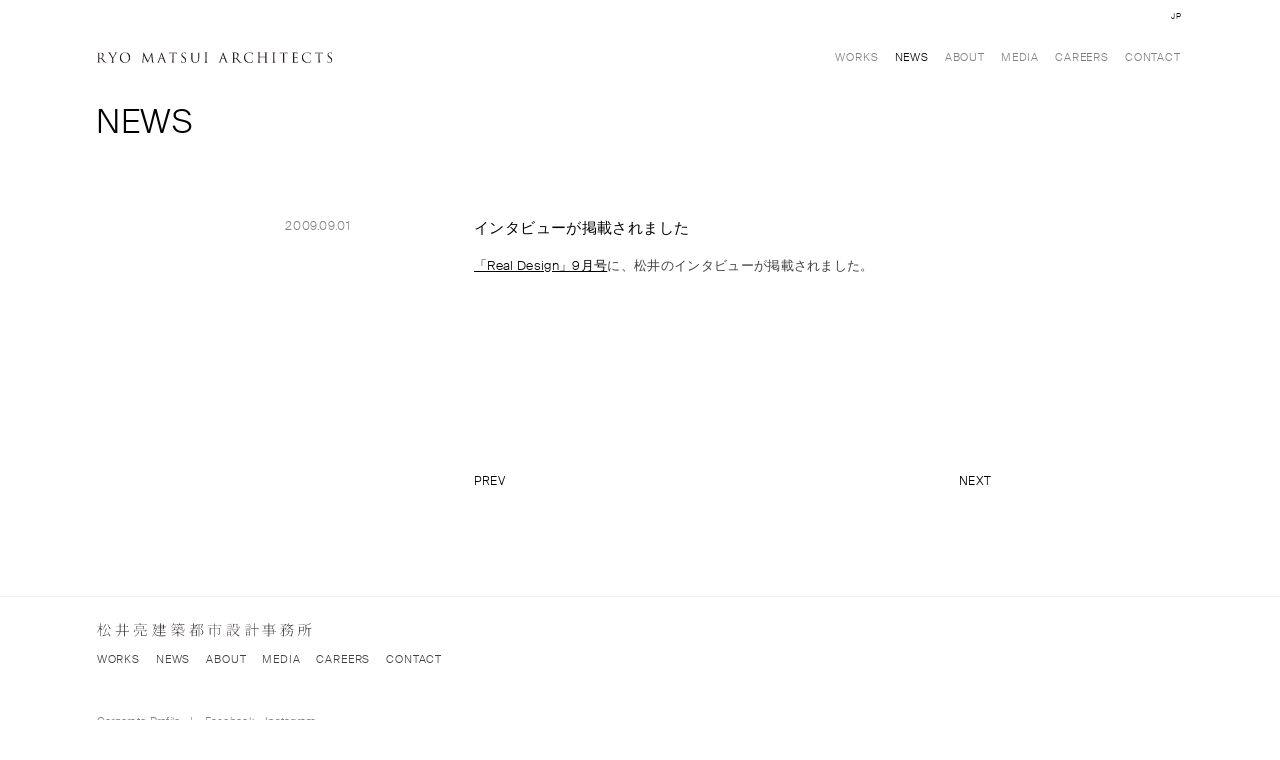

--- FILE ---
content_type: text/html; charset=UTF-8
request_url: https://www.matsui-architects.com/news/2009/%E3%82%A4%E3%83%B3%E3%82%BF%E3%83%93%E3%83%A5%E3%83%BC%E3%81%8C%E6%8E%B2%E8%BC%89%E3%81%95%E3%82%8C%E3%81%BE%E3%81%97%E3%81%9F/
body_size: 16633
content:
<!doctype html>
<html lang="ja">
<head>
	<meta charset="UTF-8">
	<meta name="viewport" content="width=device-width, initial-scale=1">
	<link rel="profile" href="http://gmpg.org/xfn/11">
	<link rel="shortcut icon" href="https://www.matsui-architects.com/wp/wp-content/themes/rma-2-0/files/images/favicon.ico">
	<!-- OGP -->
<meta property="og:type" content="blog">
<meta property="og:description" content="「Real Design」9月号に、松井のインタビューが掲載されました。 &nbsp;">
<meta property="og:title" content="インタビューが掲載されました">
<meta property="og:url" content="https://www.matsui-architects.com/news/2009/%e3%82%a4%e3%83%b3%e3%82%bf%e3%83%93%e3%83%a5%e3%83%bc%e3%81%8c%e6%8e%b2%e8%bc%89%e3%81%95%e3%82%8c%e3%81%be%e3%81%97%e3%81%9f/">
<meta property="og:image" content="https://www.matsui-architects.com/wp/wp-content/themes/rma-2-0/files/images/ogimage.png">
<meta property="og:site_name" content="Ryo Matsui Architects">
<meta property="og:locale" content="ja_JP" />
<meta property="fb:admins" content="">
<meta property="fb:app_id" content="">
<!-- /OGP -->
	<title>インタビューが掲載されました &#8211; Ryo Matsui Architects</title>
<meta name='robots' content='max-image-preview:large' />
<link rel="alternate" hreflang="ja" href="https://www.matsui-architects.com/news/2009/%e3%82%a4%e3%83%b3%e3%82%bf%e3%83%93%e3%83%a5%e3%83%bc%e3%81%8c%e6%8e%b2%e8%bc%89%e3%81%95%e3%82%8c%e3%81%be%e3%81%97%e3%81%9f/" />
<link rel="alternate" hreflang="x-default" href="https://www.matsui-architects.com/news/2009/%e3%82%a4%e3%83%b3%e3%82%bf%e3%83%93%e3%83%a5%e3%83%bc%e3%81%8c%e6%8e%b2%e8%bc%89%e3%81%95%e3%82%8c%e3%81%be%e3%81%97%e3%81%9f/" />
<link rel='dns-prefetch' href='//s.w.org' />
<link rel="alternate" type="application/rss+xml" title="Ryo Matsui Architects &raquo; フィード" href="https://www.matsui-architects.com/feed/" />
<link rel="alternate" type="application/rss+xml" title="Ryo Matsui Architects &raquo; コメントフィード" href="https://www.matsui-architects.com/comments/feed/" />
		<script type="text/javascript">
			window._wpemojiSettings = {"baseUrl":"https:\/\/s.w.org\/images\/core\/emoji\/13.0.1\/72x72\/","ext":".png","svgUrl":"https:\/\/s.w.org\/images\/core\/emoji\/13.0.1\/svg\/","svgExt":".svg","source":{"concatemoji":"https:\/\/www.matsui-architects.com\/wp\/wp-includes\/js\/wp-emoji-release.min.js?ver=5.7.14"}};
			!function(e,a,t){var n,r,o,i=a.createElement("canvas"),p=i.getContext&&i.getContext("2d");function s(e,t){var a=String.fromCharCode;p.clearRect(0,0,i.width,i.height),p.fillText(a.apply(this,e),0,0);e=i.toDataURL();return p.clearRect(0,0,i.width,i.height),p.fillText(a.apply(this,t),0,0),e===i.toDataURL()}function c(e){var t=a.createElement("script");t.src=e,t.defer=t.type="text/javascript",a.getElementsByTagName("head")[0].appendChild(t)}for(o=Array("flag","emoji"),t.supports={everything:!0,everythingExceptFlag:!0},r=0;r<o.length;r++)t.supports[o[r]]=function(e){if(!p||!p.fillText)return!1;switch(p.textBaseline="top",p.font="600 32px Arial",e){case"flag":return s([127987,65039,8205,9895,65039],[127987,65039,8203,9895,65039])?!1:!s([55356,56826,55356,56819],[55356,56826,8203,55356,56819])&&!s([55356,57332,56128,56423,56128,56418,56128,56421,56128,56430,56128,56423,56128,56447],[55356,57332,8203,56128,56423,8203,56128,56418,8203,56128,56421,8203,56128,56430,8203,56128,56423,8203,56128,56447]);case"emoji":return!s([55357,56424,8205,55356,57212],[55357,56424,8203,55356,57212])}return!1}(o[r]),t.supports.everything=t.supports.everything&&t.supports[o[r]],"flag"!==o[r]&&(t.supports.everythingExceptFlag=t.supports.everythingExceptFlag&&t.supports[o[r]]);t.supports.everythingExceptFlag=t.supports.everythingExceptFlag&&!t.supports.flag,t.DOMReady=!1,t.readyCallback=function(){t.DOMReady=!0},t.supports.everything||(n=function(){t.readyCallback()},a.addEventListener?(a.addEventListener("DOMContentLoaded",n,!1),e.addEventListener("load",n,!1)):(e.attachEvent("onload",n),a.attachEvent("onreadystatechange",function(){"complete"===a.readyState&&t.readyCallback()})),(n=t.source||{}).concatemoji?c(n.concatemoji):n.wpemoji&&n.twemoji&&(c(n.twemoji),c(n.wpemoji)))}(window,document,window._wpemojiSettings);
		</script>
		<style type="text/css">
img.wp-smiley,
img.emoji {
	display: inline !important;
	border: none !important;
	box-shadow: none !important;
	height: 1em !important;
	width: 1em !important;
	margin: 0 .07em !important;
	vertical-align: -0.1em !important;
	background: none !important;
	padding: 0 !important;
}
</style>
	<link rel='stylesheet' id='wp-block-library-css'  href='https://www.matsui-architects.com/wp/wp-includes/css/dist/block-library/style.min.css?ver=5.7.14' type='text/css' media='all' />
<link rel='stylesheet' id='cpsh-shortcodes-css'  href='https://www.matsui-architects.com/wp/wp-content/plugins/column-shortcodes//assets/css/shortcodes.css?ver=1.0.1' type='text/css' media='all' />
<link rel='stylesheet' id='wpml-legacy-horizontal-list-0-css'  href='//www.matsui-architects.com/wp/wp-content/plugins/sitepress-multilingual-cms/templates/language-switchers/legacy-list-horizontal/style.min.css?ver=1' type='text/css' media='all' />
<link rel='stylesheet' id='rma-2-0-style-css'  href='https://www.matsui-architects.com/wp/wp-content/themes/rma-2-0/style.css?ver=5.7.14' type='text/css' media='all' />
<script type='text/javascript' src='https://www.matsui-architects.com/wp/wp-includes/js/jquery/jquery.min.js?ver=3.5.1' id='jquery-core-js'></script>
<script type='text/javascript' src='https://www.matsui-architects.com/wp/wp-includes/js/jquery/jquery-migrate.min.js?ver=3.3.2' id='jquery-migrate-js'></script>
<link rel="https://api.w.org/" href="https://www.matsui-architects.com/wp-json/" /><link rel="EditURI" type="application/rsd+xml" title="RSD" href="https://www.matsui-architects.com/wp/xmlrpc.php?rsd" />
<link rel="wlwmanifest" type="application/wlwmanifest+xml" href="https://www.matsui-architects.com/wp/wp-includes/wlwmanifest.xml" /> 
<meta name="generator" content="WordPress 5.7.14" />
<link rel="canonical" href="https://www.matsui-architects.com/news/2009/%e3%82%a4%e3%83%b3%e3%82%bf%e3%83%93%e3%83%a5%e3%83%bc%e3%81%8c%e6%8e%b2%e8%bc%89%e3%81%95%e3%82%8c%e3%81%be%e3%81%97%e3%81%9f/" />
<link rel='shortlink' href='https://www.matsui-architects.com/?p=741' />
<link rel="alternate" type="application/json+oembed" href="https://www.matsui-architects.com/wp-json/oembed/1.0/embed?url=https%3A%2F%2Fwww.matsui-architects.com%2Fnews%2F2009%2F%25e3%2582%25a4%25e3%2583%25b3%25e3%2582%25bf%25e3%2583%2593%25e3%2583%25a5%25e3%2583%25bc%25e3%2581%258c%25e6%258e%25b2%25e8%25bc%2589%25e3%2581%2595%25e3%2582%258c%25e3%2581%25be%25e3%2581%2597%25e3%2581%259f%2F" />
<link rel="alternate" type="text/xml+oembed" href="https://www.matsui-architects.com/wp-json/oembed/1.0/embed?url=https%3A%2F%2Fwww.matsui-architects.com%2Fnews%2F2009%2F%25e3%2582%25a4%25e3%2583%25b3%25e3%2582%25bf%25e3%2583%2593%25e3%2583%25a5%25e3%2583%25bc%25e3%2581%258c%25e6%258e%25b2%25e8%25bc%2589%25e3%2581%2595%25e3%2582%258c%25e3%2581%25be%25e3%2581%2597%25e3%2581%259f%2F&#038;format=xml" />
<meta name="generator" content="WPML ver:4.5.14 stt:1,28;" />
</head>

<body class="news-template-default single single-news postid-741">
	<div id="loading">
		<div class="spinner"></div>
	</div>
	<header class="global_header">
		<div class="container global_header_container">
			<div class="col-6">
				<div class="logo_box">
					<h1>
						<a href="https://www.matsui-architects.com/"><img src="https://www.matsui-architects.com/wp/wp-content/themes/rma-2-0/files/images/logo_en.svg" alt="RYO MATSUI ARCHITECTS"></a>
					</h1>
					<div class="menu-trigger">
						<span></span>
						<span></span>
					</div>
				</div>
				<nav class="global_nav_outer">
					<ul id="global_nav" class="menu"><li id="menu-item-6631" class="menu-item menu-item-type-post_type menu-item-object-page menu-item-6631"><a href="https://www.matsui-architects.com/works/">Works</a></li>
<li id="menu-item-6644" class="menu-item menu-item-type-post_type menu-item-object-page current_page_item menu-item-6644"><a href="https://www.matsui-architects.com/news/">News</a></li>
<li id="menu-item-6688" class="menu-item menu-item-type-post_type menu-item-object-page menu-item-6688"><a href="https://www.matsui-architects.com/about/">About</a></li>
<li id="menu-item-6642" class="menu-item menu-item-type-post_type menu-item-object-page menu-item-6642"><a href="https://www.matsui-architects.com/media/">Media</a></li>
<li id="menu-item-6641" class="menu-item menu-item-type-post_type menu-item-object-page menu-item-6641"><a href="https://www.matsui-architects.com/careers/">Careers</a></li>
<li id="menu-item-6645" class="menu-item menu-item-type-post_type menu-item-object-page menu-item-6645"><a href="https://www.matsui-architects.com/contact/">Contact</a></li>
</ul>				</nav>
				
<div class="wpml-ls-statics-shortcode_actions wpml-ls wpml-ls-legacy-list-horizontal">
	<ul><li class="wpml-ls-slot-shortcode_actions wpml-ls-item wpml-ls-item-ja wpml-ls-current-language wpml-ls-first-item wpml-ls-last-item wpml-ls-item-legacy-list-horizontal">
				<a href="https://www.matsui-architects.com/news/2009/%e3%82%a4%e3%83%b3%e3%82%bf%e3%83%93%e3%83%a5%e3%83%bc%e3%81%8c%e6%8e%b2%e8%bc%89%e3%81%95%e3%82%8c%e3%81%be%e3%81%97%e3%81%9f/" class="wpml-ls-link">
                    <span class="wpml-ls-native">JP</span></a>
			</li></ul>
</div>
				<!-- <ul id="lang_nav">
					<li><a href="#">JP</a></li>
					<li><a href="#">EN</a></li>
				</ul> -->
			</div>
		</div>
		<div class="sp nav_box">
			<div class="container">
				<nav class="global_nav_outer">
					<ul id="global_nav" class="menu"><li class="menu-item menu-item-type-post_type menu-item-object-page menu-item-6631"><a href="https://www.matsui-architects.com/works/">Works</a></li>
<li class="menu-item menu-item-type-post_type menu-item-object-page current_page_item menu-item-6644"><a href="https://www.matsui-architects.com/news/">News</a></li>
<li class="menu-item menu-item-type-post_type menu-item-object-page menu-item-6688"><a href="https://www.matsui-architects.com/about/">About</a></li>
<li class="menu-item menu-item-type-post_type menu-item-object-page menu-item-6642"><a href="https://www.matsui-architects.com/media/">Media</a></li>
<li class="menu-item menu-item-type-post_type menu-item-object-page menu-item-6641"><a href="https://www.matsui-architects.com/careers/">Careers</a></li>
<li class="menu-item menu-item-type-post_type menu-item-object-page menu-item-6645"><a href="https://www.matsui-architects.com/contact/">Contact</a></li>
</ul>				</nav>
				<div class="col-6">
					
<div class="wpml-ls-statics-shortcode_actions wpml-ls wpml-ls-legacy-list-horizontal">
	<ul><li class="wpml-ls-slot-shortcode_actions wpml-ls-item wpml-ls-item-ja wpml-ls-current-language wpml-ls-first-item wpml-ls-last-item wpml-ls-item-legacy-list-horizontal">
				<a href="https://www.matsui-architects.com/news/2009/%e3%82%a4%e3%83%b3%e3%82%bf%e3%83%93%e3%83%a5%e3%83%bc%e3%81%8c%e6%8e%b2%e8%bc%89%e3%81%95%e3%82%8c%e3%81%be%e3%81%97%e3%81%9f/" class="wpml-ls-link">
                    <span class="wpml-ls-native">JP</span></a>
			</li></ul>
</div>
				</div>
			</div>
		</div>
		
	</header>

<section class="news_wrap wrap">
	<div class="page_header container">
		<div class="col-6">
			<h1>NEWS</h1>
		</div>
	</div>
	
    <article>
		<div class="container">
			<div class="col-1 k_line"></div>
	        <div class="article_date gray_sub_text col-1">
                2009.09.01            </div>
            <div class="col-3">
	            <h3 class="article_title">
	                <a href="https://www.matsui-architects.com/news/2009/%e3%82%a4%e3%83%b3%e3%82%bf%e3%83%93%e3%83%a5%e3%83%bc%e3%81%8c%e6%8e%b2%e8%bc%89%e3%81%95%e3%82%8c%e3%81%be%e3%81%97%e3%81%9f/">
	                    インタビューが掲載されました	                </a>
	            </h3>
		        		        <div class="article_content">
		            <p><a href="http://www.sideriver.com/ec/products/detail.php?product_id=13028" target="_blank">「Real Design」9月号</a>に、松井のインタビューが掲載されました。</p>
<p>&nbsp;</p>
		        </div>
            </div>
	    </div>
    </article>


<div class="container">
	<div class="col-1"></div>
	<div class="col-1"></div>
		    <div class="prev_next_container col-3">
	        <div class="prev">
                <a href="https://www.matsui-architects.com/news/2009/%e3%83%97%e3%83%ad%e3%82%b8%e3%82%a7%e3%82%af%e3%83%88%e3%81%8c%e6%8e%b2%e8%bc%89%e3%81%95%e3%82%8c%e3%81%be%e3%81%97%e3%81%9f-23/" rel="prev">PREV</a>            </div>
            <div class="next">
                <a href="https://www.matsui-architects.com/news/2009/2009%e5%b9%b4%e5%ba%a6%e3%82%b0%e3%83%83%e3%83%89%e3%83%87%e3%82%b6%e3%82%a4%e3%83%b3%e8%b3%9e%e5%8f%97%e8%b3%9e/" rel="next">NEXT</a>            </div>
	    </div><!--/prev_next_container-->
	</div></section>
<footer class="global_footer">

	<div class="container">
		<div class="col-6">
			<h1>
				<img src="https://www.matsui-architects.com/wp/wp-content/themes/rma-2-0/files/images/logo_ja.svg" alt="松井亮建築都市設計事務所">
			</h1>
		</div>
	</div>
	<div class="container">
		<div class="col-6 nav_box">
			<nav>
				<div class="menu-footer-nav-container"><ul id="footer_nav" class="menu"><li id="menu-item-6646" class="menu-item menu-item-type-post_type menu-item-object-page menu-item-6646"><a href="https://www.matsui-architects.com/works/">Works</a></li>
<li id="menu-item-6647" class="menu-item menu-item-type-post_type menu-item-object-page current_page_item menu-item-6647"><a href="https://www.matsui-architects.com/news/">News</a></li>
<li id="menu-item-6689" class="menu-item menu-item-type-post_type menu-item-object-page menu-item-6689"><a href="https://www.matsui-architects.com/about/">About</a></li>
<li id="menu-item-6649" class="menu-item menu-item-type-post_type menu-item-object-page menu-item-6649"><a href="https://www.matsui-architects.com/media/">Media</a></li>
<li id="menu-item-6650" class="menu-item menu-item-type-post_type menu-item-object-page menu-item-6650"><a href="https://www.matsui-architects.com/careers/">Careers</a></li>
<li id="menu-item-6651" class="menu-item menu-item-type-post_type menu-item-object-page menu-item-6651"><a href="https://www.matsui-architects.com/contact/">Contact</a></li>
</ul></div>			</nav>
		</div>
	</div>
	<div class="container footer_bottom_contents">
		<div class="col-6">
			<nav>
				<ul id="sns_nav" class="menu"><li id="menu-item-7438" class="profile menu-item menu-item-type-custom menu-item-object-custom menu-item-7438"><a target="_blank" rel="noopener" href="https://www.matsui-architects.com/wp/wp-content/uploads/CompanyBrochure_JP_2020_02.pdf">Corporate Profile</a></li>
<li id="menu-item-6652" class="menu-item menu-item-type-custom menu-item-object-custom menu-item-6652"><a target="_blank" rel="noopener" href="https://www.facebook.com/RyoMatsuiArchitects/">Facebook</a></li>
<li id="menu-item-6653" class="menu-item menu-item-type-custom menu-item-object-custom menu-item-6653"><a target="_blank" rel="noopener" href="https://www.instagram.com/ryo_matsui_architects/">Instagram</a></li>
</ul>			</nav>
		</div>
		<div class="col-6">
			<p class="copy"><small>&copy; 2026 Ryo Matsui Architects Inc.</small></p>
		</div>
	</div>
</footer>

<script type='text/javascript' src='https://www.matsui-architects.com/wp/wp-content/themes/rma-2-0/files/js/lib/slick.min.js?ver=20180301' id='slick-js'></script>
<script type='text/javascript' src='https://www.matsui-architects.com/wp/wp-content/themes/rma-2-0/files/js/lib/mixitup.min.js?ver=20180301' id='mixitup-js'></script>
<script type='text/javascript' src='https://www.matsui-architects.com/wp/wp-content/themes/rma-2-0/files/js/lib/jquery.inview.min.js?ver=20180301' id='inview-js'></script>
<script type='text/javascript' src='https://www.matsui-architects.com/wp/wp-content/themes/rma-2-0/js/navigation.js?ver=20151215' id='rma-2-0-navigation-js'></script>
<script type='text/javascript' src='https://www.matsui-architects.com/wp/wp-content/themes/rma-2-0/js/skip-link-focus-fix.js?ver=20151215' id='rma-2-0-skip-link-focus-fix-js'></script>
<script type='text/javascript' src='https://www.matsui-architects.com/wp/wp-content/themes/rma-2-0/files/js/script.js?ver=20180301' id='rma_script-js'></script>
<script type='text/javascript' src='https://www.matsui-architects.com/wp/wp-includes/js/wp-embed.min.js?ver=5.7.14' id='wp-embed-js'></script>










































































</body>
</html>


--- FILE ---
content_type: image/svg+xml
request_url: https://www.matsui-architects.com/wp/wp-content/themes/rma-2-0/files/images/logo_en.svg
body_size: 47486
content:
<?xml version="1.0" encoding="UTF-8"?>
<svg width="300px" height="14px" viewBox="0 0 300 14" version="1.1" xmlns="http://www.w3.org/2000/svg" xmlns:xlink="http://www.w3.org/1999/xlink">
    <!-- Generator: Sketch 49.1 (51147) - http://www.bohemiancoding.com/sketch -->
    <title>logo_bk</title>
    <desc>Created with Sketch.</desc>
    <defs>
        <polygon id="path-1" points="0 0.183646875 12.834433 0.183646875 12.834433 13.119975 0 13.119975"></polygon>
        <polygon id="path-3" points="0.294212077 0.39009375 13.6550368 0.39009375 13.6550368 13.8046875 0.294212077 13.8046875"></polygon>
        <polygon id="path-5" points="0.0655228277 0.39009375 17.0259057 0.39009375 17.0259057 13.5650648 0.0655228277 13.5650648"></polygon>
        <polygon id="path-7" points="0.116200295 0.39009375 13.0528719 0.39009375 13.0528719 13.5651984 0.116200295 13.5651984"></polygon>
        <polygon id="path-9" points="0.323637703 0.39009375 11.0865243 0.39009375 11.0865243 13.5652875 0.323637703 13.5652875"></polygon>
        <polygon id="path-11" points="0.230942563 0.39009375 6.76687776 0.39009375 6.76687776 13.804643 0.230942563 13.804643"></polygon>
        <polygon id="path-13" points="0.343166421 0.183557812 13.0752725 0.183557812 13.0752725 13.359375 0.343166421 13.359375"></polygon>
        <polygon id="path-15" points="0.331944035 0.39009375 13.267732 0.39009375 13.267732 13.5651984 0.331944035 13.5651984"></polygon>
        <polygon id="path-17" points="0.00106038292 0.39009375 11.5274227 0.39009375 11.5274227 13.8045539 0.00106038292 13.8045539"></polygon>
        <polygon id="path-19" points="0.110235641 0.39009375 10.8731222 0.39009375 10.8731222 13.5652875 0.110235641 13.5652875"></polygon>
        <polygon id="path-21" points="0.0787334315 0.39009375 11.6059794 0.39009375 11.6059794 13.8045539 0.0787334315 13.8045539"></polygon>
        <polygon id="path-23" points="0.159013255 0.39009375 10.9218999 0.39009375 10.9218999 13.5652875 0.159013255 13.5652875"></polygon>
        <polygon id="path-25" points="0.0669808542 0.39009375 6.6020324 0.39009375 6.6020324 13.804643 0.0669808542 13.804643"></polygon>
    </defs>
    <g id="Symbols" stroke="none" stroke-width="1" fill="none" fill-rule="evenodd">
        <g id="header_logo">
            <g id="Page-1">
                <g id="Group-3" transform="translate(0.000000, 0.500754)">
                    <mask id="mask-2" fill="white">
                        <use xlink:href="#path-1"></use>
                    </mask>
                    <g id="Clip-2"></g>
                    <path d="M2.83502209,6.63533438 C2.83502209,6.72083438 2.86860088,6.78852188 2.95343152,6.84017813 C3.20880707,6.99514687 3.98907216,7.11449063 4.73620029,7.11449063 C5.14356406,7.11449063 5.61896907,7.06283437 6.00954345,6.78852188 C6.60335788,6.37883438 7.04518409,5.45436563 7.04518409,4.15405312 C7.04518409,2.01477188 5.92382916,0.731826562 4.10792342,0.731826562 C3.59893962,0.731826562 3.13988218,0.782592187 2.97066274,0.833803125 C2.88539028,0.868092187 2.83502209,0.937560937 2.83502209,1.03998281 L2.83502209,6.63533438 Z M1.47684831,5.14620937 C1.47684831,2.47700625 1.47684831,1.99829531 1.44326951,1.44967031 C1.40880707,0.868092187 1.27272459,0.594670312 0.712930781,0.47488125 C0.57640648,0.440592187 0.288335788,0.423670312 0.135463918,0.423670312 C0.0674226804,0.423670312 -0.000176730486,0.38938125 -0.000176730486,0.321248437 C-0.000176730486,0.218826562 0.0842120766,0.183646875 0.271546392,0.183646875 C1.03502209,0.183646875 2.10424153,0.235748437 2.18995582,0.235748437 C2.37640648,0.235748437 3.66653903,0.183646875 4.19275405,0.183646875 C5.26285714,0.183646875 6.40011782,0.286514062 7.29967599,0.937560937 C7.72382916,1.24527187 8.47139912,2.08379531 8.47139912,3.26431875 C8.47139912,4.52989687 7.94474227,5.79636562 6.41690722,7.21646719 C7.80954345,9.01374844 8.96359352,10.5358266 9.94842415,11.5970062 C10.8647717,12.5726859 11.5946686,12.7601625 12.0197054,12.8291859 C12.3417968,12.8803969 12.5799411,12.8803969 12.6811193,12.8803969 C12.7663918,12.8803969 12.834433,12.9320531 12.834433,12.9828187 C12.834433,13.0847953 12.732813,13.119975 12.4270692,13.119975 L11.2208837,13.119975 C10.2709573,13.119975 9.84592047,13.0349203 9.40497791,12.7953422 C8.67463918,12.4007953 8.08038292,11.5631625 7.11322533,10.2802172 C6.40011782,9.33838125 5.60217968,8.19214687 5.26285714,7.747725 C5.19393225,7.67914687 5.14356406,7.64396719 5.04194404,7.64396719 L2.95343152,7.60967812 C2.86860088,7.60967812 2.83502209,7.66177969 2.83502209,7.747725 L2.83502209,8.15830312 C2.83502209,9.80017031 2.83502209,11.1525844 2.91985272,11.8708734 C2.97066274,12.3665062 3.07228277,12.7436859 3.58170839,12.8122641 C3.81985272,12.8461078 4.19275405,12.8803969 4.34518409,12.8803969 C4.44724595,12.8803969 4.48170839,12.9320531 4.48170839,12.9828187 C4.48170839,13.0692094 4.39687776,13.119975 4.20998527,13.119975 C3.27640648,13.119975 2.20674521,13.0692094 2.12191458,13.0692094 C2.10424153,13.0692094 1.03502209,13.119975 0.526038292,13.119975 C0.339587629,13.119975 0.253873343,13.0847953 0.253873343,12.9828187 C0.253873343,12.9320531 0.288335788,12.8803969 0.389955817,12.8803969 C0.542827688,12.8803969 0.746509573,12.8461078 0.898939617,12.8122641 C1.23870398,12.7436859 1.32397644,12.3665062 1.39201767,11.8708734 C1.47684831,11.1525844 1.47684831,9.80017031 1.47684831,8.15830312 L1.47684831,5.14620937 Z" id="Fill-1" fill="#231916" mask="url(#mask-2)"></path>
                </g>
                <path d="M19.3137261,9.18871172 C19.3137261,8.26557891 19.1440648,7.88884453 18.9231517,7.39187578 C18.8047423,7.11845391 16.5293373,3.35422734 15.935081,2.46493828 C15.5109278,1.83125859 15.0867747,1.40375859 14.7810309,1.19802422 C14.526539,1.02746953 14.2031222,0.924602344 14.051134,0.924602344 C13.9658616,0.924602344 13.8805891,0.889867969 13.8805891,0.804813281 C13.8805891,0.736680469 13.9486303,0.684133594 14.1023859,0.684133594 C14.424919,0.684133594 15.6973785,0.736680469 15.7822091,0.736680469 C15.9015022,0.736680469 16.5465685,0.684133594 17.2084242,0.684133594 C17.3953166,0.684133594 17.4288954,0.736680469 17.4288954,0.804813281 C17.4288954,0.872946094 17.3277172,0.889867969 17.1748454,0.959336719 C17.0387629,1.02746953 16.9539323,1.12989141 16.9539323,1.26660234 C16.9539323,1.47144609 17.0387629,1.67762578 17.1748454,1.93368047 C17.4461267,2.43064922 19.9932548,6.84503203 20.2981149,7.34111016 C20.620648,6.62237578 22.7767599,2.87507109 23.1160825,2.31041484 C23.3369956,1.95060234 23.4050368,1.66025859 23.4050368,1.43804766 C23.4050368,1.19802422 23.3369956,1.00921172 23.1333137,0.959336719 C22.9808837,0.906789844 22.87838,0.872946094 22.87838,0.787446094 C22.87838,0.719313281 22.9808837,0.684133594 23.1501031,0.684133594 C23.5919293,0.684133594 24.1353756,0.736680469 24.2705744,0.736680469 C24.3730781,0.736680469 25.5951694,0.684133594 25.9177025,0.684133594 C26.0361119,0.684133594 26.1386156,0.719313281 26.1386156,0.787446094 C26.1386156,0.872946094 26.053785,0.924602344 25.9177025,0.924602344 C25.7312518,0.924602344 25.4082769,0.993625781 25.1369956,1.16373516 C24.7972312,1.36902422 24.6098969,1.57475859 24.2369956,2.03610234 C23.6772018,2.72099297 21.3001767,6.74171953 20.994433,7.47826641 C20.7399411,8.09368828 20.7399411,8.62450078 20.7399411,9.18871172 L20.7399411,10.6600242 C20.7399411,10.9343367 20.7399411,11.6530711 20.7903093,12.3713602 C20.8247717,12.8674383 20.9776436,13.2441727 21.4866274,13.3131961 C21.7243299,13.3470398 22.097673,13.3813289 22.2509867,13.3813289 C22.3526068,13.3813289 22.3866274,13.4325398 22.3866274,13.4837508 C22.3866274,13.5701414 22.3013549,13.6204617 22.1144624,13.6204617 C21.1817673,13.6204617 20.1116642,13.5701414 20.0268336,13.5701414 C19.9420029,13.5701414 18.8718999,13.6204617 18.3633579,13.6204617 C18.1760236,13.6204617 18.0911929,13.5857273 18.0911929,13.4837508 C18.0911929,13.4325398 18.1252135,13.3813289 18.2277172,13.3813289 C18.3801473,13.3813289 18.5838292,13.3470398 18.7362592,13.3131961 C19.0760236,13.2441727 19.2288954,12.8674383 19.2624742,12.3713602 C19.3137261,11.6530711 19.3137261,10.9343367 19.3137261,10.6600242 L19.3137261,9.18871172 Z" id="Fill-4" fill="#231916"></path>
                <g id="Group-8" transform="translate(28.718704, 0.055441)">
                    <mask id="mask-4" fill="white">
                        <use xlink:href="#path-3"></use>
                    </mask>
                    <g id="Clip-7"></g>
                    <path d="M7.34001473,13.1550211 C8.86784978,13.1550211 12.0255817,12.2648414 12.0255817,7.28580234 C12.0255817,3.17957578 9.54693667,0.972161719 6.86460972,0.972161719 C4.0294109,0.972161719 1.90687776,2.85449766 1.90687776,6.60091172 C1.90687776,10.5873492 4.2839028,13.1550211 7.34001473,13.1550211 M6.9839028,0.389692969 C10.8030486,0.389692969 13.6550368,2.81976328 13.6550368,6.80664609 C13.6550368,10.6398961 10.9731517,13.804732 6.88139912,13.804732 C2.23029455,13.804732 0.294212077,10.1598492 0.294212077,7.08051328 C0.294212077,4.30888828 2.29833579,0.389692969 6.9839028,0.389692969" id="Fill-6" fill="#231916" mask="url(#mask-4)"></path>
                </g>
                <g id="Group-11" transform="translate(56.553756, 0.055441)">
                    <mask id="mask-6" fill="white">
                        <use xlink:href="#path-5"></use>
                    </mask>
                    <g id="Clip-10"></g>
                    <path d="M14.8697938,11.3585414 C14.9378351,11.9744086 15.0562445,12.9322758 15.7861414,13.1714086 C16.2792194,13.325932 16.720162,13.325932 16.8893814,13.325932 C16.9746539,13.325932 17.0259057,13.3432992 17.0259057,13.4109867 C17.0259057,13.5147445 16.8730339,13.5650648 16.6689102,13.5650648 C16.2960088,13.5650648 14.46243,13.5147445 13.8341532,13.462643 C13.4435788,13.4279086 13.3587482,13.377143 13.3587482,13.291643 C13.3587482,13.2235102 13.3932106,13.1887758 13.4780412,13.1714086 C13.5619882,13.154932 13.5796613,12.864143 13.5451988,12.5555414 L12.7309131,3.72633047 L12.6792194,3.72633047 L8.52030928,12.6245648 C8.16419735,13.377143 8.11294551,13.5303305 7.96007364,13.5303305 C7.84078056,13.5303305 7.75639175,13.3602211 7.43385862,12.7434633 C6.9920324,11.9058305 5.53223859,8.94583828 5.44696613,8.77394766 C5.29453608,8.46579141 3.39291605,4.35956484 3.20646539,3.89822109 L3.13842415,3.89822109 L2.45977909,11.836807 C2.44298969,12.1111195 2.44298969,12.4188305 2.44298969,12.7096195 C2.44298969,12.9661195 2.62944035,13.1887758 2.88393225,13.2408773 C3.1728866,13.3085648 3.42693667,13.325932 3.52899853,13.325932 C3.59703976,13.325932 3.66463918,13.3602211 3.66463918,13.4109867 C3.66463918,13.5303305 3.56257732,13.5650648 3.35933726,13.5650648 C2.73106038,13.5650648 1.91544919,13.5147445 1.78025037,13.5147445 C1.6273785,13.5147445 0.812650957,13.5650648 0.354035346,13.5650648 C0.18437408,13.5650648 0.0655228277,13.5303305 0.0655228277,13.4109867 C0.0655228277,13.3602211 0.149911635,13.325932 0.235184094,13.325932 C0.371708395,13.325932 0.49011782,13.325932 0.74460972,13.2747211 C1.30528719,13.1714086 1.3560972,12.5047758 1.42369661,11.8546195 L2.64578792,0.698205469 C2.66301915,0.509392969 2.73106038,0.390049219 2.83268041,0.390049219 C2.93430044,0.390049219 3.00234168,0.458182031 3.08717231,0.646994531 L8.28260677,11.409307 L13.2739175,0.663916406 C13.3419588,0.509392969 13.4091163,0.390049219 13.5284094,0.390049219 C13.6468189,0.390049219 13.6980707,0.526314844 13.7325331,0.851392969 L14.8697938,11.3585414 Z" id="Fill-9" fill="#231916" mask="url(#mask-6)"></path>
                </g>
                <g id="Group-14" transform="translate(75.994109, 0.055441)">
                    <mask id="mask-8" fill="white">
                        <use xlink:href="#path-7"></use>
                    </mask>
                    <g id="Clip-13"></g>
                    <path d="M7.80706922,7.90171406 C7.89145803,7.90171406 7.89145803,7.85005781 7.87466863,7.78103438 L6.26156112,3.16225313 C6.17717231,2.90530781 6.09189985,2.90530781 6.00706922,3.16225313 L4.51281296,7.78103438 C4.47923417,7.86787031 4.51281296,7.90171406 4.5640648,7.90171406 L7.80706922,7.90171406 Z M6.04153166,1.05770625 C6.24477172,0.492159375 6.31281296,0.3897375 6.41443299,0.3897375 C6.51649485,0.3897375 6.58409426,0.4752375 6.78821797,1.00605 C7.04270987,1.65576094 9.70824742,8.72331562 10.7438881,11.3248312 C11.3553756,12.8464641 11.8471281,13.1198859 12.2036819,13.2236438 C12.4581738,13.3086984 12.7131075,13.3260656 12.8827688,13.3260656 C12.9843888,13.3260656 13.0528719,13.3434328 13.0528719,13.4280422 C13.0528719,13.5304641 12.9,13.5651984 12.7131075,13.5651984 C12.4581738,13.5651984 11.2188513,13.5651984 10.04757,13.5304641 C9.72503682,13.5144328 9.53858616,13.5144328 9.53858616,13.4111203 C9.53858616,13.3434328 9.589838,13.3086984 9.65699558,13.2917766 C9.75861561,13.2574875 9.86111929,13.1029641 9.75861561,12.8299875 L8.18041237,8.62044844 C8.14683358,8.55231562 8.11281296,8.51802656 8.0275405,8.51802656 L4.37761414,8.51802656 C4.29278351,8.51802656 4.24153166,8.5692375 4.20795287,8.65429219 L3.18910162,11.6837531 C3.03622975,12.1112531 2.95139912,12.5213859 2.95139912,12.8299875 C2.95139912,13.1715422 3.30751105,13.3260656 3.59646539,13.3260656 L3.76612666,13.3260656 C3.88541973,13.3260656 3.93578792,13.3603547 3.93578792,13.4280422 C3.93578792,13.5304641 3.83416789,13.5651984 3.68129602,13.5651984 C3.27393225,13.5651984 2.54359352,13.5144328 2.35758468,13.5144328 C2.17025037,13.5144328 1.23622975,13.5651984 0.438733432,13.5651984 C0.217820324,13.5651984 0.116200295,13.5304641 0.116200295,13.4280422 C0.116200295,13.3603547 0.184241532,13.3260656 0.269072165,13.3260656 C0.387923417,13.3260656 0.626067747,13.3086984 0.761266568,13.2917766 C1.54197349,13.1889094 1.88173785,12.5387531 2.18748159,11.6837531 L6.04153166,1.05770625 Z" id="Fill-12" fill="#231916" mask="url(#mask-8)"></path>
                </g>
                <g id="Group-17" transform="translate(91.016200, 0.055441)">
                    <mask id="mask-10" fill="white">
                        <use xlink:href="#path-9"></use>
                    </mask>
                    <g id="Clip-16"></g>
                    <path d="M6.53659794,8.60361562 C6.53659794,10.2459281 6.53659794,11.5978969 6.6218704,12.3161859 C6.67312224,12.8118188 6.77474227,13.1889984 7.28328424,13.2575766 C7.52142857,13.2914203 7.89477172,13.3257094 8.04764359,13.3257094 C8.14970545,13.3257094 8.18372607,13.3773656 8.18372607,13.4281313 C8.18372607,13.5145219 8.09889543,13.5652875 7.91156112,13.5652875 C6.97842415,13.5652875 5.90876289,13.5145219 5.82349043,13.5145219 C5.73910162,13.5145219 4.66899853,13.5652875 4.16001473,13.5652875 C3.97356406,13.5652875 3.88873343,13.5301078 3.88873343,13.4281313 C3.88873343,13.3773656 3.92231222,13.3257094 4.02393225,13.3257094 C4.17768778,13.3257094 4.38048601,13.2914203 4.53335788,13.2575766 C4.87312224,13.1889984 4.95795287,12.8118188 5.02599411,12.3161859 C5.11038292,11.5978969 5.11038292,10.2459281 5.11038292,8.60361562 L5.11038292,1.36595156 L2.59771723,1.39979531 C1.54528719,1.41627187 1.13792342,1.53606094 0.866642121,1.94752969 C0.680191458,2.23787344 0.628497791,2.3576625 0.577687776,2.47745156 C0.526435935,2.6141625 0.476067747,2.64845156 0.40802651,2.64845156 C0.357216495,2.64845156 0.323637703,2.59724062 0.323637703,2.49437344 C0.323637703,2.32292813 0.663402062,0.851615625 0.696980854,0.714904687 C0.730559647,0.612482812 0.798600884,0.389826562 0.866642121,0.389826562 C0.985935199,0.389826562 1.15471281,0.560826562 1.61332842,0.595115625 C2.10640648,0.647217187 2.75147275,0.681060937 2.95471281,0.681060937 L9.32098675,0.681060937 C9.86443299,0.681060937 10.2550074,0.647217187 10.5262887,0.595115625 C10.7807806,0.560826562 10.9340943,0.509170312 11.0016937,0.509170312 C11.0865243,0.509170312 11.0865243,0.612482812 11.0865243,0.714904687 C11.0865243,1.22835 11.0361561,2.40976406 11.0361561,2.59724062 C11.0361561,2.75042813 10.9849043,2.81989687 10.9173049,2.81989687 C10.8315906,2.81989687 10.7980118,2.76868594 10.7807806,2.52910781 L10.7639912,2.34074063 C10.7131811,1.82729531 10.3062592,1.43363906 8.67592047,1.39979531 L6.53659794,1.36595156 L6.53659794,8.60361562 Z" id="Fill-15" fill="#231916" mask="url(#mask-10)"></path>
                </g>
                <g id="Group-20" transform="translate(106.921944, 0.055441)">
                    <mask id="mask-12" fill="white">
                        <use xlink:href="#path-11"></use>
                    </mask>
                    <g id="Clip-19"></g>
                    <path d="M0.485434462,13.3432992 C0.247731959,13.2235102 0.230942563,13.154932 0.230942563,12.6922523 C0.230942563,11.836807 0.2989838,11.152807 0.315773196,10.8789398 C0.332562592,10.6901273 0.366141384,10.6046273 0.45185567,10.6046273 C0.5534757,10.6046273 0.570265096,10.6562836 0.570265096,10.7929945 C0.570265096,10.9470727 0.570265096,11.1866508 0.621516937,11.4271195 C0.876008837,12.6922523 1.99559647,13.1714086 3.1337408,13.1714086 C4.7636377,13.1714086 5.56157585,11.9913305 5.56157585,10.8958617 C5.56157585,9.71578359 5.06938144,9.03089297 3.60870398,7.81563516 L2.84478645,7.18329141 C1.0456701,5.69461172 0.638306333,4.63387734 0.638306333,3.46938516 C0.638306333,1.63870547 1.99559647,0.390049219 4.15259205,0.390049219 C4.81444772,0.390049219 5.30708395,0.458182031 5.73123711,0.560603906 C6.05377025,0.628736719 6.1894109,0.646994531 6.3259352,0.646994531 C6.46113402,0.646994531 6.49515464,0.680838281 6.49515464,0.766338281 C6.49515464,0.851392969 6.42755523,1.41604922 6.42755523,2.58009609 C6.42755523,2.85440859 6.39309278,2.97375234 6.3091458,2.97375234 C6.20664212,2.97375234 6.1894109,2.88825234 6.17306333,2.75020547 C6.15539028,2.54625234 6.05377025,2.08401797 5.95170839,1.89520547 C5.85053019,1.70817422 5.39147275,0.988549219 3.83005891,0.988549219 C2.65921944,0.988549219 1.74198822,1.72509609 1.74198822,2.97375234 C1.74198822,3.94898672 2.18293078,4.56529922 3.81326951,5.84824453 L4.2882327,6.22497891 C6.29147275,7.81563516 6.76687776,8.87726016 6.76687776,10.2457055 C6.76687776,10.9470727 6.49515464,12.2478305 5.32387334,13.0859086 C4.59397644,13.5993539 3.67718704,13.804643 2.75995582,13.804643 C1.96201767,13.804643 1.18175258,13.6852992 0.485434462,13.3432992" id="Fill-18" fill="#231916" mask="url(#mask-12)"></path>
                </g>
                <g id="Group-23" transform="translate(118.409426, 0.500754)">
                    <mask id="mask-14" fill="white">
                        <use xlink:href="#path-13"></use>
                    </mask>
                    <g id="Clip-22"></g>
                    <path d="M1.81974963,5.14612031 C1.81974963,2.47691719 1.81974963,1.99820625 1.78528719,1.45002656 C1.75126657,0.868448438 1.61606775,0.59458125 1.05583211,0.474792188 C0.919307806,0.440948438 0.631237113,0.424026562 0.478365243,0.424026562 C0.410324006,0.424026562 0.343166421,0.389292188 0.343166421,0.321159375 C0.343166421,0.2187375 0.427113402,0.183557812 0.614447717,0.183557812 C1.37880707,0.183557812 2.41312224,0.235659375 2.56643594,0.235659375 C2.71886598,0.235659375 3.73771723,0.183557812 4.24670103,0.183557812 C4.43403535,0.183557812 4.51886598,0.2187375 4.51886598,0.321159375 C4.51886598,0.389292188 4.45082474,0.424026562 4.38278351,0.424026562 C4.26437408,0.424026562 4.16275405,0.440948438 3.95863034,0.474792188 C3.50001473,0.543370312 3.36393225,0.851971875 3.33035346,1.45002656 C3.29677467,1.99820625 3.29677467,2.47691719 3.29677467,5.14612031 L3.29677467,7.54190156 C3.29677467,10.0058156 3.84022091,11.06655 4.57011782,11.7688078 C5.40163476,12.5552297 6.16511046,12.7097531 7.13359352,12.7097531 C8.16879234,12.7097531 9.18764359,12.2132297 9.79824742,11.4771281 C10.5793962,10.5018938 10.7835199,9.04794844 10.7835199,7.28495625 L10.7835199,5.14612031 C10.7835199,2.47691719 10.7835199,1.99820625 10.7494993,1.45002656 C10.7154786,0.868448438 10.5793962,0.59458125 10.0200442,0.474792188 C9.88351988,0.440948438 9.59544919,0.424026562 9.44213549,0.424026562 C9.37409426,0.424026562 9.30649485,0.389292188 9.30649485,0.321159375 C9.30649485,0.2187375 9.39088365,0.183557812 9.57821797,0.183557812 C10.3416937,0.183557812 11.2757143,0.235659375 11.3773343,0.235659375 C11.4966274,0.235659375 12.2941237,0.183557812 12.8035493,0.183557812 C12.9904418,0.183557812 13.0752725,0.2187375 13.0752725,0.321159375 C13.0752725,0.389292188 13.0072312,0.424026562 12.9396318,0.424026562 C12.8212224,0.424026562 12.7182769,0.440948438 12.5154786,0.474792188 C12.056863,0.577659375 11.9207806,0.851971875 11.8867599,1.45002656 C11.8527393,1.99820625 11.8527393,2.47691719 11.8527393,5.14612031 L11.8527393,6.97724531 C11.8527393,8.82529219 11.6494993,10.8795188 10.2913255,12.0934406 C9.06835052,13.1889094 7.79544919,13.3594641 6.79427099,13.3594641 C6.2163623,13.3594641 4.50119293,13.2908859 3.29677467,12.1450969 C2.46481591,11.3408625 1.81974963,10.1420812 1.81974963,7.64387812 L1.81974963,5.14612031 Z" id="Fill-21" fill="#231916" mask="url(#mask-14)"></path>
                </g>
                <path d="M139.656362,8.65905703 C139.656362,10.3013695 139.656362,11.6533383 139.742077,12.3716273 C139.792445,12.8672602 139.894065,13.2444398 140.403049,13.313018 C140.641635,13.3468617 141.014536,13.3811508 141.167408,13.3811508 C141.269912,13.3811508 141.30349,13.432807 141.30349,13.4835727 C141.30349,13.5699633 141.218218,13.6207289 141.032209,13.6207289 C140.098189,13.6207289 139.028085,13.5699633 138.943255,13.5699633 C138.858866,13.5699633 137.788763,13.6207289 137.279337,13.6207289 C137.093328,13.6207289 137.008498,13.5855492 137.008498,13.4835727 C137.008498,13.432807 137.042077,13.3811508 137.143697,13.3811508 C137.29701,13.3811508 137.501134,13.3468617 137.653564,13.313018 C137.992445,13.2444398 138.078159,12.8672602 138.1462,12.3716273 C138.230589,11.6533383 138.230589,10.3013695 138.230589,8.65905703 L138.230589,5.64696328 C138.230589,2.97776016 138.230589,2.49904922 138.196568,1.95086953 C138.16299,1.36884609 137.992445,1.07850234 137.619543,0.993892969 C137.432651,0.941346094 137.211738,0.924424219 137.093328,0.924424219 C137.024845,0.924424219 136.956804,0.890135156 136.956804,0.822002344 C136.956804,0.719580469 137.042077,0.684400781 137.228969,0.684400781 C137.788763,0.684400781 138.858866,0.736502344 138.943255,0.736502344 C139.028085,0.736502344 140.098189,0.684400781 140.607614,0.684400781 C140.793623,0.684400781 140.879337,0.719580469 140.879337,0.822002344 C140.879337,0.890135156 140.810412,0.924424219 140.743255,0.924424219 C140.624845,0.924424219 140.522342,0.941346094 140.319102,0.975635156 C139.860486,1.06158047 139.724404,1.35281484 139.690825,1.95086953 C139.656362,2.49904922 139.656362,2.97776016 139.656362,5.64696328 L139.656362,8.65905703 Z" id="Fill-24" fill="#231916"></path>
                <g id="Group-28" transform="translate(154.197349, 0.055441)">
                    <mask id="mask-16" fill="white">
                        <use xlink:href="#path-15"></use>
                    </mask>
                    <g id="Clip-27"></g>
                    <path d="M8.02192931,7.90171406 C8.10720177,7.90171406 8.10720177,7.85005781 8.08908689,7.78103438 L6.47730486,3.16225313 C6.39247423,2.90530781 6.30675994,2.90530781 6.22281296,3.16225313 L4.7285567,7.78103438 C4.69497791,7.86787031 4.7285567,7.90171406 4.77936672,7.90171406 L8.02192931,7.90171406 Z M6.25639175,1.05770625 C6.46051546,0.492159375 6.52811487,0.3897375 6.6297349,0.3897375 C6.73223859,0.3897375 6.79939617,0.4752375 7.00307806,1.00605 C7.25801178,1.65576094 9.92399116,8.72331562 10.95919,11.3248312 C11.5702356,12.8464641 12.0628719,13.1198859 12.4194256,13.2236438 C12.6739175,13.3086984 12.9284094,13.3260656 13.0985125,13.3260656 C13.2005744,13.3260656 13.267732,13.3434328 13.267732,13.4280422 C13.267732,13.5304641 13.1148601,13.5651984 12.9284094,13.5651984 C12.6739175,13.5651984 11.4350368,13.5651984 10.26243,13.5304641 C9.93989691,13.5144328 9.75388807,13.5144328 9.75388807,13.4111203 C9.75388807,13.3434328 9.80425626,13.3086984 9.8722975,13.2917766 C9.97480118,13.2574875 10.0764212,13.1029641 9.97480118,12.8299875 L8.39527246,8.62044844 C8.36169367,8.55231562 8.32767305,8.51802656 8.24284242,8.51802656 L4.59247423,8.51802656 C4.50764359,8.51802656 4.45727541,8.5692375 4.42281296,8.65429219 L3.40396171,11.6837531 C3.25153166,12.1112531 3.1662592,12.5213859 3.1662592,12.8299875 C3.1662592,13.1715422 3.52369661,13.3260656 3.81132548,13.3260656 L3.98142857,13.3260656 C4.10027982,13.3260656 4.15197349,13.3603547 4.15197349,13.4280422 C4.15197349,13.5304641 4.04991163,13.5651984 3.89659794,13.5651984 C3.48879234,13.5651984 2.76022091,13.5144328 2.5728866,13.5144328 C2.38555228,13.5144328 1.45241532,13.5651984 0.654035346,13.5651984 C0.433564065,13.5651984 0.331944035,13.5304641 0.331944035,13.4280422 C0.331944035,13.3603547 0.399543446,13.3260656 0.483932253,13.3260656 C0.602341679,13.3260656 0.840927835,13.3086984 0.977010309,13.2917766 C1.75771723,13.1889094 2.09703976,12.5387531 2.40322533,11.6837531 L6.25639175,1.05770625 Z" id="Fill-26" fill="#231916" mask="url(#mask-16)"></path>
                </g>
                <path d="M174.893328,7.13608828 C174.893328,7.22158828 174.926907,7.28927578 175.013063,7.34093203 C175.267113,7.49590078 176.048704,7.61524453 176.795832,7.61524453 C177.20187,7.61524453 177.678159,7.56358828 178.068733,7.28927578 C178.66299,6.87958828 179.103932,5.95511953 179.103932,4.65480703 C179.103932,2.51552578 177.983461,1.23258047 176.16623,1.23258047 C175.657246,1.23258047 175.199072,1.28334609 175.028969,1.33455703 C174.94458,1.36884609 174.893328,1.43831484 174.893328,1.54073672 L174.893328,7.13608828 Z M173.535155,5.64696328 C173.535155,2.97776016 173.535155,2.49904922 173.501576,1.95042422 C173.467113,1.36884609 173.331915,1.09542422 172.771237,0.975635156 C172.63648,0.941346094 172.347084,0.924424219 172.194654,0.924424219 C172.125729,0.924424219 172.058571,0.890135156 172.058571,0.822002344 C172.058571,0.719580469 172.14296,0.684400781 172.330295,0.684400781 C173.094212,0.684400781 174.163432,0.736502344 174.248262,0.736502344 C174.435596,0.736502344 175.725729,0.684400781 176.251502,0.684400781 C177.321605,0.684400781 178.458424,0.787267969 179.358424,1.43831484 C179.783019,1.74602578 180.529705,2.58454922 180.529705,3.76507266 C180.529705,5.03065078 180.004374,6.29711953 178.475655,7.71722109 C179.86785,9.51450234 181.0219,11.0365805 182.007614,12.0977602 C182.924404,13.0734398 183.6543,13.2609164 184.078454,13.3299398 C184.401429,13.3811508 184.639131,13.3811508 184.740309,13.3811508 C184.82514,13.3811508 184.892739,13.432807 184.892739,13.4835727 C184.892739,13.5855492 184.791119,13.6207289 184.485376,13.6207289 L183.280515,13.6207289 C182.329705,13.6207289 181.905552,13.5356742 181.464168,13.2960961 C180.733387,12.9015492 180.140015,12.0639164 179.171532,10.7809711 C178.458424,9.83913516 177.66137,8.69290078 177.321605,8.24847891 C177.253564,8.17990078 177.20187,8.14472109 177.10025,8.14472109 L175.013063,8.11043203 C174.926907,8.11043203 174.893328,8.16253359 174.893328,8.24847891 L174.893328,8.65905703 C174.893328,10.3009242 174.893328,11.6533383 174.978159,12.3716273 C175.028969,12.8672602 175.131915,13.2444398 175.640015,13.313018 C175.878601,13.3468617 176.251502,13.3811508 176.404374,13.3811508 C176.506878,13.3811508 176.540898,13.432807 176.540898,13.4835727 C176.540898,13.5699633 176.455184,13.6207289 176.268292,13.6207289 C175.335596,13.6207289 174.265052,13.5699633 174.180663,13.5699633 C174.163432,13.5699633 173.094212,13.6207289 172.584786,13.6207289 C172.397894,13.6207289 172.313063,13.5855492 172.313063,13.4835727 C172.313063,13.432807 172.347084,13.3811508 172.449146,13.3811508 C172.601576,13.3811508 172.804816,13.3468617 172.958571,13.313018 C173.298336,13.2444398 173.382725,12.8672602 173.450324,12.3716273 C173.535155,11.6533383 173.535155,10.3009242 173.535155,8.65905703 L173.535155,5.64696328 Z" id="Fill-29" fill="#231916"></path>
                <g id="Group-33" transform="translate(187.334315, 0.055441)">
                    <mask id="mask-18" fill="white">
                        <use xlink:href="#path-17"></use>
                    </mask>
                    <g id="Clip-32"></g>
                    <path d="M2.05511046,11.956507 C0.407540501,10.4682727 0.00106038292,8.51780391 0.00106038292,6.89196797 C0.00106038292,5.74573359 0.392076583,3.74360859 1.90179676,2.22108516 C2.92153166,1.19419453 4.46615611,0.389960156 7.08044183,0.389960156 C7.75908689,0.389960156 8.70989691,0.441616406 9.54185567,0.594803906 C10.1873638,0.715038281 10.7312518,0.817460156 11.2738144,0.851749219 C11.4602651,0.869116406 11.4938439,0.938139844 11.4938439,1.04011641 C11.4938439,1.17727266 11.4430339,1.38256172 11.4090133,1.99798359 C11.3754345,2.56308516 11.3754345,3.50403047 11.3586451,3.76053047 C11.3418557,4.01747578 11.3073932,4.11989766 11.2053314,4.11989766 C11.0864801,4.11989766 11.0696907,4.00055391 11.0696907,3.76053047 C11.0696907,3.09389766 10.7988513,2.39208516 10.3565832,2.01490547 C9.7632106,1.50235078 8.45540501,1.04011641 6.96159057,1.04011641 C4.70385862,1.04011641 3.65010309,1.70808516 3.05717231,2.28921797 C1.81740795,3.48755391 1.52977909,5.00963203 1.52977909,6.75570234 C1.52977909,10.0234055 4.02477172,13.018132 7.65790869,13.018132 C8.93081001,13.018132 9.93243004,12.8640539 10.6115169,12.1613508 C10.9680707,11.7859523 11.1889838,11.0333742 11.2402356,10.725218 C11.2738144,10.5368508 11.3073932,10.4682727 11.4090133,10.4682727 C11.4938439,10.4682727 11.5274227,10.5876164 11.5274227,10.725218 C11.5274227,10.845007 11.3241826,12.3332414 11.155405,12.9152648 C11.0529013,13.2407883 11.0184389,13.274632 10.713137,13.411343 C10.0340501,13.6852102 8.74480118,13.8045539 7.65790869,13.8045539 C5.11033873,13.8045539 3.39561119,13.1717648 2.05511046,11.956507" id="Fill-31" fill="#231916" mask="url(#mask-18)"></path>
                </g>
                <path d="M216.069455,8.65905703 C216.069455,10.3013695 216.069455,11.6533383 216.154728,12.3716273 C216.206421,12.8672602 216.307599,13.2444398 216.816141,13.313018 C217.054286,13.3468617 217.427629,13.3811508 217.580943,13.3811508 C217.682563,13.3811508 217.716583,13.432807 217.716583,13.4835727 C217.716583,13.5699633 217.631753,13.6207289 217.444418,13.6207289 C216.511723,13.6207289 215.44162,13.5699633 215.356348,13.5699633 C215.271959,13.5699633 214.201856,13.6207289 213.693314,13.6207289 C213.506421,13.6207289 213.421591,13.5855492 213.421591,13.4835727 C213.421591,13.432807 213.455169,13.3811508 213.556789,13.3811508 C213.710545,13.3811508 213.912901,13.3468617 214.066657,13.313018 C214.405979,13.2444398 214.49081,12.8672602 214.558851,12.3716273 C214.642798,11.6533383 214.642798,10.3013695 214.642798,8.65905703 L214.642798,6.86177578 C214.642798,6.79408828 214.59243,6.75890859 214.542062,6.75890859 L207.343387,6.75890859 C207.293019,6.75890859 207.242209,6.77672109 207.242209,6.86177578 L207.242209,8.65905703 C207.242209,10.3013695 207.242209,11.6533383 207.326598,12.3716273 C207.37785,12.8672602 207.47947,13.2444398 207.989337,13.313018 C208.226156,13.3468617 208.599499,13.3811508 208.752813,13.3811508 C208.854433,13.3811508 208.888012,13.432807 208.888012,13.4835727 C208.888012,13.5699633 208.803623,13.6207289 208.616289,13.6207289 C207.683594,13.6207289 206.61349,13.5699633 206.529102,13.5699633 C206.443829,13.5699633 205.373726,13.6207289 204.865626,13.6207289 C204.678733,13.6207289 204.593019,13.5855492 204.593019,13.4835727 C204.593019,13.432807 204.62704,13.3811508 204.72866,13.3811508 C204.882415,13.3811508 205.085214,13.3468617 205.238085,13.313018 C205.57785,13.2444398 205.66268,12.8672602 205.730722,12.3716273 C205.815994,11.6533383 205.815994,10.3013695 205.815994,8.65905703 L205.815994,5.64696328 C205.815994,2.97776016 205.815994,2.49904922 205.782415,1.95086953 C205.747511,1.36884609 205.61187,1.09542422 205.051193,0.975635156 C204.915994,0.941346094 204.62704,0.924424219 204.47461,0.924424219 C204.406127,0.924424219 204.338085,0.890135156 204.338085,0.822002344 C204.338085,0.719580469 204.4238,0.684400781 204.609809,0.684400781 C205.373726,0.684400781 206.443829,0.736502344 206.529102,0.736502344 C206.61349,0.736502344 207.683594,0.684400781 208.192135,0.684400781 C208.379028,0.684400781 208.463859,0.719580469 208.463859,0.822002344 C208.463859,0.890135156 208.396701,0.924424219 208.328218,0.924424219 C208.21025,0.924424219 208.107305,0.941346094 207.904065,0.975635156 C207.445007,1.06158047 207.309809,1.35281484 207.27623,1.95086953 C207.242209,2.49904922 207.242209,2.97776016 207.242209,5.64696328 L207.242209,6.00588516 C207.242209,6.09227578 207.293019,6.10919766 207.343387,6.10919766 L214.542062,6.10919766 C214.59243,6.10919766 214.642798,6.09227578 214.642798,6.00588516 L214.642798,5.64696328 C214.642798,2.97776016 214.642798,2.49904922 214.609219,1.95086953 C214.575641,1.36884609 214.44,1.09542422 213.879323,0.975635156 C213.744124,0.941346094 213.455169,0.924424219 213.302739,0.924424219 C213.234256,0.924424219 213.166657,0.890135156 213.166657,0.822002344 C213.166657,0.719580469 213.251046,0.684400781 213.43838,0.684400781 C214.201856,0.684400781 215.271959,0.736502344 215.356348,0.736502344 C215.44162,0.736502344 216.511723,0.684400781 217.020265,0.684400781 C217.206716,0.684400781 217.29243,0.719580469 217.29243,0.822002344 C217.29243,0.890135156 217.224831,0.924424219 217.156789,0.924424219 C217.037496,0.924424219 216.935876,0.941346094 216.731753,0.975635156 C216.273579,1.06158047 216.137938,1.35281484 216.103034,1.95086953 C216.069455,2.49904922 216.069455,2.97776016 216.069455,5.64696328 L216.069455,8.65905703 Z" id="Fill-34" fill="#231916"></path>
                <path d="M226.138675,8.65905703 C226.138675,10.3013695 226.138675,11.6533383 226.222622,12.3716273 C226.274315,12.8672602 226.375493,13.2444398 226.885361,13.313018 C227.123505,13.3468617 227.495523,13.3811508 227.649278,13.3811508 C227.750457,13.3811508 227.784477,13.432807 227.784477,13.4835727 C227.784477,13.5699633 227.700088,13.6207289 227.513638,13.6207289 C226.579617,13.6207289 225.510398,13.5699633 225.425567,13.5699633 C225.340295,13.5699633 224.271075,13.6207289 223.761208,13.6207289 C223.574757,13.6207289 223.489926,13.5855492 223.489926,13.4835727 C223.489926,13.432807 223.524389,13.3811508 223.626009,13.3811508 C223.778439,13.3811508 223.982121,13.3468617 224.134551,13.313018 C224.474315,13.2444398 224.559146,12.8672602 224.627629,12.3716273 C224.712018,11.6533383 224.712018,10.3013695 224.712018,8.65905703 L224.712018,5.64696328 C224.712018,2.97776016 224.712018,2.49904922 224.678439,1.95086953 C224.643535,1.36884609 224.474315,1.07850234 224.100972,0.993892969 C223.914521,0.941346094 223.693608,0.924424219 223.574757,0.924424219 C223.506274,0.924424219 223.439116,0.890135156 223.439116,0.822002344 C223.439116,0.719580469 223.524389,0.684400781 223.710398,0.684400781 C224.271075,0.684400781 225.340295,0.736502344 225.425567,0.736502344 C225.510398,0.736502344 226.579617,0.684400781 227.089043,0.684400781 C227.275935,0.684400781 227.360324,0.719580469 227.360324,0.822002344 C227.360324,0.890135156 227.292725,0.924424219 227.224683,0.924424219 C227.106274,0.924424219 227.00377,0.941346094 226.80053,0.975635156 C226.342798,1.06158047 226.205832,1.35281484 226.172253,1.95086953 C226.138675,2.49904922 226.138675,2.97776016 226.138675,5.64696328 L226.138675,8.65905703 Z" id="Fill-36" fill="#231916"></path>
                <g id="Group-40" transform="translate(232.400589, 0.055441)">
                    <mask id="mask-20" fill="white">
                        <use xlink:href="#path-19"></use>
                    </mask>
                    <g id="Clip-39"></g>
                    <path d="M6.32407953,8.60361562 C6.32407953,10.2459281 6.32407953,11.5978969 6.40758468,12.3161859 C6.45972018,12.8118188 6.56089838,13.1889984 7.07076583,13.2575766 C7.30802651,13.2914203 7.68092784,13.3257094 7.83379971,13.3257094 C7.93586156,13.3257094 7.96988218,13.3773656 7.96988218,13.4281313 C7.96988218,13.5145219 7.88505155,13.5652875 7.69771723,13.5652875 C6.76502209,13.5652875 5.69447717,13.5145219 5.60964654,13.5145219 C5.52525773,13.5145219 4.45559647,13.5652875 3.94705449,13.5652875 C3.75972018,13.5652875 3.67488954,13.5301078 3.67488954,13.4281313 C3.67488954,13.3773656 3.70846834,13.3257094 3.81053019,13.3257094 C3.96384389,13.3257094 4.16664212,13.2914203 4.31995582,13.2575766 C4.65927835,13.1889984 4.74455081,12.8118188 4.81215022,12.3161859 C4.89742268,11.5978969 4.89742268,10.2459281 4.89742268,8.60361562 L4.89742268,1.36595156 L2.38387334,1.39979531 C1.33276878,1.41627187 0.924079529,1.53606094 0.653240059,1.94752969 C0.465905744,2.23787344 0.415537555,2.3576625 0.364727541,2.47745156 C0.313917526,2.6141625 0.262223859,2.64845156 0.194182622,2.64845156 C0.143814433,2.64845156 0.110235641,2.59724062 0.110235641,2.49437344 C0.110235641,2.32292813 0.449116348,0.851615625 0.48269514,0.714904687 C0.516715758,0.612482812 0.584756996,0.389826562 0.653240059,0.389826562 C0.772091311,0.389826562 0.940868925,0.560826562 1.39992636,0.595115625 C1.89256259,0.647217187 2.53762887,0.681060937 2.74131075,0.681060937 L9.10758468,0.681060937 C9.6505891,0.681060937 10.0411635,0.647217187 10.3133284,0.595115625 C10.5673785,0.560826562 10.7206922,0.509170312 10.7882916,0.509170312 C10.8731222,0.509170312 10.8731222,0.612482812 10.8731222,0.714904687 C10.8731222,1.22835 10.8227541,2.40976406 10.8227541,2.59724062 C10.8227541,2.75042813 10.7710604,2.81989687 10.7039028,2.81989687 C10.6177467,2.81989687 10.5841679,2.76868594 10.5673785,2.52910781 L10.5501473,2.34074063 C10.4993373,1.82729531 10.0924153,1.43363906 8.46207658,1.39979531 L6.32407953,1.36595156 L6.32407953,8.60361562 Z" id="Fill-38" fill="#231916" mask="url(#mask-20)"></path>
                </g>
                <path d="M249.999455,5.64687422 C249.999455,2.97767109 249.999455,2.49896016 249.965434,1.95078047 C249.931414,1.36920234 249.795331,1.09533516 249.235538,0.975546094 C249.099013,0.941702344 248.811384,0.924780469 248.658071,0.924780469 C248.590029,0.924780469 248.521105,0.890046094 248.521105,0.821913281 C248.521105,0.719491406 248.607703,0.684311719 248.794153,0.684311719 C249.184286,0.684311719 249.642901,0.684311719 250.016244,0.702569531 L250.712121,0.736413281 C250.830972,0.736413281 254.210059,0.736413281 254.59975,0.719491406 C254.922725,0.702569531 255.194006,0.667835156 255.329647,0.633991406 C255.414919,0.616178906 255.482518,0.547600781 255.567349,0.547600781 C255.619043,0.547600781 255.635832,0.616178906 255.635832,0.702569531 C255.635832,0.821913281 255.550118,1.02764766 255.49975,1.50635859 C255.482518,1.67780391 255.448498,2.43038203 255.414919,2.63567109 C255.39813,2.72117109 255.364551,2.82403828 255.296068,2.82403828 C255.194006,2.82403828 255.159543,2.73809297 255.159543,2.60182734 C255.159543,2.48070234 255.142754,2.19080391 255.058365,1.98506953 C254.939956,1.71120234 254.769853,1.50635859 253.853063,1.40349141 C253.564109,1.36920234 251.714624,1.35272578 251.52729,1.35272578 C251.459249,1.35272578 251.42567,1.40349141 251.42567,1.52328047 L251.42567,6.24581953 C251.42567,6.36516328 251.442459,6.41726484 251.52729,6.41726484 C251.748203,6.41726484 253.835832,6.41726484 254.226848,6.38342109 C254.634212,6.34957734 254.871031,6.31439766 255.024345,6.14384297 C255.142754,6.00624141 255.211237,5.92029609 255.279278,5.92029609 C255.329647,5.92029609 255.364551,5.95503047 255.364551,6.05834297 C255.364551,6.16076484 255.279278,6.45199922 255.227585,7.01576484 C255.194006,7.35821016 255.159543,7.99099922 255.159543,8.11078828 C255.159543,8.24838984 255.159543,8.43586641 255.041134,8.43586641 C254.956745,8.43586641 254.922725,8.36817891 254.922725,8.28223359 C254.922725,8.11078828 254.922725,7.94023359 254.855125,7.71713203 C254.786642,7.47799922 254.634212,7.18631953 253.971473,7.11863203 C253.512415,7.06697578 251.832592,7.03357734 251.54408,7.03357734 C251.459249,7.03357734 251.42567,7.08389766 251.42567,7.15292109 L251.42567,8.65896797 C251.42567,9.24010078 251.408439,11.2253039 251.42567,11.5842258 C251.476038,12.7651945 251.731414,12.9878508 253.394006,12.9878508 C253.835832,12.9878508 254.58296,12.9878508 255.024345,12.7990383 C255.465287,12.6111164 255.669853,12.2695617 255.788704,11.5673039 C255.822283,11.3802727 255.857187,11.3108039 255.940692,11.3108039 C256.043196,11.3108039 256.043196,11.4479602 256.043196,11.5673039 C256.043196,11.7040148 255.907113,12.8671711 255.822283,13.2269836 C255.703432,13.6722961 255.567349,13.6722961 254.905052,13.6722961 C253.632592,13.6722961 252.69813,13.6384523 252.036716,13.6206398 C251.373535,13.5859055 250.966613,13.5698742 250.712121,13.5698742 C250.678542,13.5698742 250.390029,13.5698742 250.033034,13.5859055 C249.693711,13.5859055 249.303137,13.6206398 249.048645,13.6206398 C248.861753,13.6206398 248.776038,13.5859055 248.776038,13.4834836 C248.776038,13.432718 248.811384,13.381507 248.913004,13.381507 C249.065434,13.381507 249.269558,13.347218 249.421546,13.3129289 C249.761753,13.2443508 249.8457,12.8671711 249.913741,12.3715383 C249.999455,11.6532492 249.999455,10.3012805 249.999455,8.65896797 L249.999455,5.64687422 Z" id="Fill-41" fill="#231916"></path>
                <g id="Group-45" transform="translate(261.119293, 0.055441)">
                    <mask id="mask-22" fill="white">
                        <use xlink:href="#path-21"></use>
                    </mask>
                    <g id="Clip-44"></g>
                    <path d="M2.13234168,11.956507 C0.486097202,10.4682727 0.0787334315,8.51780391 0.0787334315,6.89196797 C0.0787334315,5.74573359 0.469307806,3.74360859 1.97991163,2.22108516 C2.99920471,1.19419453 4.54382916,0.389960156 7.15811487,0.389960156 C7.83675994,0.389960156 8.78801178,0.441616406 9.61908689,0.594803906 C10.2650368,0.715038281 10.8084831,0.817460156 11.3510457,0.851749219 C11.53838,0.869116406 11.5719588,0.938139844 11.5719588,1.04011641 C11.5719588,1.17727266 11.5207069,1.38256172 11.4880118,1.99798359 C11.4531075,2.56308516 11.4531075,3.50403047 11.4363181,3.76053047 C11.4195287,4.01747578 11.3846244,4.11989766 11.2838881,4.11989766 C11.1637113,4.11989766 11.1478056,4.00055391 11.1478056,3.76053047 C11.1478056,3.09389766 10.8765243,2.39208516 10.4351399,2.01490547 C9.84044183,1.50235078 8.53307806,1.04011641 7.03926362,1.04011641 C4.78153166,1.04011641 3.72865979,1.70808516 3.13440353,2.28921797 C1.89463918,3.48755391 1.60745214,5.00963203 1.60745214,6.75570234 C1.60745214,10.0234055 4.10244477,13.018132 7.73513991,13.018132 C9.00892489,13.018132 10.0109867,12.8640539 10.68919,12.1613508 C11.0466274,11.7859523 11.266215,11.0333742 11.3174669,10.725218 C11.3510457,10.5368508 11.3846244,10.4682727 11.4880118,10.4682727 C11.5719588,10.4682727 11.6059794,10.5876164 11.6059794,10.725218 C11.6059794,10.845007 11.4022975,12.3332414 11.2326362,12.9152648 C11.1301325,13.2407883 11.0965538,13.274632 10.7916937,13.411343 C10.1121649,13.6852102 8.8220324,13.8045539 7.73513991,13.8045539 C5.18889543,13.8045539 3.47372607,13.1717648 2.13234168,11.956507" id="Fill-43" fill="#231916" mask="url(#mask-22)"></path>
                </g>
                <g id="Group-48" transform="translate(277.466863, 0.055441)">
                    <mask id="mask-24" fill="white">
                        <use xlink:href="#path-23"></use>
                    </mask>
                    <g id="Clip-47"></g>
                    <path d="M6.37285714,8.60361562 C6.37285714,10.2459281 6.37285714,11.5978969 6.45768778,12.3161859 C6.50849779,12.8118188 6.61011782,13.1889984 7.11954345,13.2575766 C7.35724595,13.2914203 7.7305891,13.3257094 7.88346097,13.3257094 C7.985081,13.3257094 8.01910162,13.3773656 8.01910162,13.4281313 C8.01910162,13.5145219 7.93471281,13.5652875 7.7473785,13.5652875 C6.81424153,13.5652875 5.74369661,13.5145219 5.65930781,13.5145219 C5.57447717,13.5145219 4.50481591,13.5652875 3.99583211,13.5652875 C3.80893962,13.5652875 3.72410898,13.5301078 3.72410898,13.4281313 C3.72410898,13.3773656 3.75768778,13.3257094 3.85974963,13.3257094 C4.0126215,13.3257094 4.21630339,13.2914203 4.36917526,13.2575766 C4.70893962,13.1889984 4.79332842,12.8118188 4.86136966,12.3161859 C4.94664212,11.5978969 4.94664212,10.2459281 4.94664212,8.60361562 L4.94664212,1.36595156 L2.43353461,1.39979531 C1.38198822,1.41627187 0.973740795,1.53606094 0.702459499,1.94752969 C0.515125184,2.23787344 0.464756996,2.3576625 0.413505155,2.47745156 C0.36269514,2.6141625 0.311001473,2.64845156 0.243843888,2.64845156 C0.192592047,2.64845156 0.159013255,2.59724062 0.159013255,2.49437344 C0.159013255,2.32292813 0.498335788,0.851615625 0.53191458,0.714904687 C0.566377025,0.612482812 0.633976436,0.389826562 0.702459499,0.389826562 C0.821310751,0.389826562 0.990530191,0.560826562 1.4491458,0.595115625 C1.94178203,0.647217187 2.58684831,0.681060937 2.79008837,0.681060937 L9.1563623,0.681060937 C9.70025037,0.681060937 10.0903829,0.647217187 10.362106,0.595115625 C10.6161561,0.560826562 10.7699116,0.509170312 10.837511,0.509170312 C10.9218999,0.509170312 10.9218999,0.612482812 10.9218999,0.714904687 C10.9218999,1.22835 10.8715317,2.40976406 10.8715317,2.59724062 C10.8715317,2.75042813 10.8202798,2.81989687 10.7526804,2.81989687 C10.667408,2.81989687 10.6333873,2.76868594 10.6161561,2.52910781 L10.5993667,2.34074063 C10.5489985,1.82729531 10.1411929,1.43363906 8.51173785,1.39979531 L6.37285714,1.36595156 L6.37285714,8.60361562 Z" id="Fill-46" fill="#231916" mask="url(#mask-24)"></path>
                </g>
                <g id="Group-51" transform="translate(293.372607, 0.055441)">
                    <mask id="mask-26" fill="white">
                        <use xlink:href="#path-25"></use>
                    </mask>
                    <g id="Clip-50"></g>
                    <path d="M0.320589102,13.3432992 C0.0824447717,13.2235102 0.0669808542,13.154932 0.0669808542,12.6922523 C0.0669808542,11.836807 0.134138439,11.152807 0.150927835,10.8789398 C0.167717231,10.6901273 0.20173785,10.6046273 0.286568483,10.6046273 C0.389072165,10.6046273 0.404536082,10.6562836 0.404536082,10.7929945 C0.404536082,10.9470727 0.404536082,11.1866508 0.456671576,11.4271195 C0.712047128,12.6922523 1.83251841,13.1714086 2.96889543,13.1714086 C4.59879234,13.1714086 5.39584683,11.9913305 5.39584683,10.8958617 C5.39584683,9.71578359 4.90453608,9.03089297 3.44430044,7.81563516 L2.68082474,7.18329141 C0.881266568,5.69461172 0.473460972,4.63387734 0.473460972,3.46938516 C0.473460972,1.63870547 1.83251841,0.390049219 3.98818851,0.390049219 C4.64960236,0.390049219 5.14223859,0.458182031 5.56639175,0.560603906 C5.88936672,0.628736719 6.02500736,0.646994531 6.16108984,0.646994531 C6.29628866,0.646994531 6.3307511,0.680838281 6.3307511,0.766338281 C6.3307511,0.851392969 6.26270987,1.41604922 6.26270987,2.58009609 C6.26270987,2.85440859 6.22913108,2.97375234 6.14430044,2.97375234 C6.04179676,2.97375234 6.02500736,2.88825234 6.00777614,2.75020547 C5.99054492,2.54625234 5.88936672,2.08401797 5.78774669,1.89520547 C5.685243,1.70817422 5.22706922,0.988549219 3.66521355,0.988549219 C2.49393225,0.988549219 1.57714286,1.72509609 1.57714286,2.97375234 C1.57714286,3.94898672 2.01852725,4.56529922 3.64842415,5.84824453 L4.12294551,6.22497891 C6.12751105,7.81563516 6.6020324,8.87726016 6.6020324,10.2457055 C6.6020324,10.9470727 6.3307511,12.2478305 5.15902798,13.0859086 C4.42913108,13.5993539 3.51189985,13.804643 2.59599411,13.804643 C1.79761414,13.804643 1.01646539,13.6852992 0.320589102,13.3432992" id="Fill-49" fill="#231916" mask="url(#mask-26)"></path>
                </g>
            </g>
        </g>
    </g>
</svg>